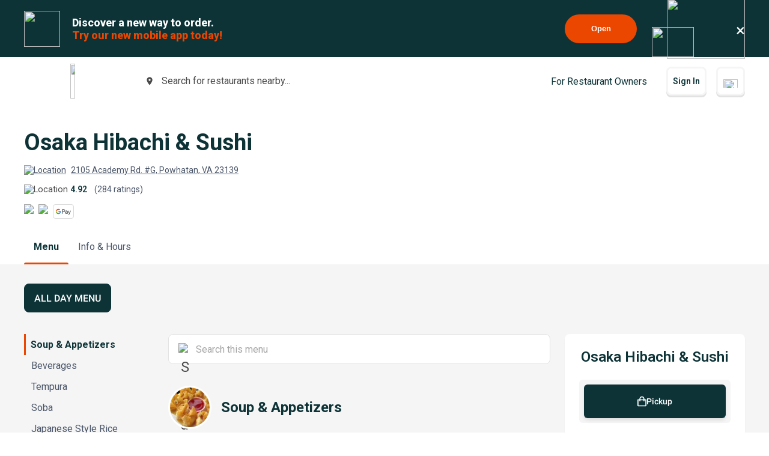

--- FILE ---
content_type: text/html; charset=utf-8
request_url: https://www.google.com/recaptcha/api2/anchor?ar=1&k=6LeZKpIdAAAAAAcH8fVjI5OhwLVuNq5HxPIH81Ok&co=aHR0cHM6Ly93d3cuYmV5b25kbWVudS5jb206NDQz&hl=en&v=N67nZn4AqZkNcbeMu4prBgzg&size=invisible&anchor-ms=20000&execute-ms=30000&cb=21mi6o67ouqu
body_size: 49874
content:
<!DOCTYPE HTML><html dir="ltr" lang="en"><head><meta http-equiv="Content-Type" content="text/html; charset=UTF-8">
<meta http-equiv="X-UA-Compatible" content="IE=edge">
<title>reCAPTCHA</title>
<style type="text/css">
/* cyrillic-ext */
@font-face {
  font-family: 'Roboto';
  font-style: normal;
  font-weight: 400;
  font-stretch: 100%;
  src: url(//fonts.gstatic.com/s/roboto/v48/KFO7CnqEu92Fr1ME7kSn66aGLdTylUAMa3GUBHMdazTgWw.woff2) format('woff2');
  unicode-range: U+0460-052F, U+1C80-1C8A, U+20B4, U+2DE0-2DFF, U+A640-A69F, U+FE2E-FE2F;
}
/* cyrillic */
@font-face {
  font-family: 'Roboto';
  font-style: normal;
  font-weight: 400;
  font-stretch: 100%;
  src: url(//fonts.gstatic.com/s/roboto/v48/KFO7CnqEu92Fr1ME7kSn66aGLdTylUAMa3iUBHMdazTgWw.woff2) format('woff2');
  unicode-range: U+0301, U+0400-045F, U+0490-0491, U+04B0-04B1, U+2116;
}
/* greek-ext */
@font-face {
  font-family: 'Roboto';
  font-style: normal;
  font-weight: 400;
  font-stretch: 100%;
  src: url(//fonts.gstatic.com/s/roboto/v48/KFO7CnqEu92Fr1ME7kSn66aGLdTylUAMa3CUBHMdazTgWw.woff2) format('woff2');
  unicode-range: U+1F00-1FFF;
}
/* greek */
@font-face {
  font-family: 'Roboto';
  font-style: normal;
  font-weight: 400;
  font-stretch: 100%;
  src: url(//fonts.gstatic.com/s/roboto/v48/KFO7CnqEu92Fr1ME7kSn66aGLdTylUAMa3-UBHMdazTgWw.woff2) format('woff2');
  unicode-range: U+0370-0377, U+037A-037F, U+0384-038A, U+038C, U+038E-03A1, U+03A3-03FF;
}
/* math */
@font-face {
  font-family: 'Roboto';
  font-style: normal;
  font-weight: 400;
  font-stretch: 100%;
  src: url(//fonts.gstatic.com/s/roboto/v48/KFO7CnqEu92Fr1ME7kSn66aGLdTylUAMawCUBHMdazTgWw.woff2) format('woff2');
  unicode-range: U+0302-0303, U+0305, U+0307-0308, U+0310, U+0312, U+0315, U+031A, U+0326-0327, U+032C, U+032F-0330, U+0332-0333, U+0338, U+033A, U+0346, U+034D, U+0391-03A1, U+03A3-03A9, U+03B1-03C9, U+03D1, U+03D5-03D6, U+03F0-03F1, U+03F4-03F5, U+2016-2017, U+2034-2038, U+203C, U+2040, U+2043, U+2047, U+2050, U+2057, U+205F, U+2070-2071, U+2074-208E, U+2090-209C, U+20D0-20DC, U+20E1, U+20E5-20EF, U+2100-2112, U+2114-2115, U+2117-2121, U+2123-214F, U+2190, U+2192, U+2194-21AE, U+21B0-21E5, U+21F1-21F2, U+21F4-2211, U+2213-2214, U+2216-22FF, U+2308-230B, U+2310, U+2319, U+231C-2321, U+2336-237A, U+237C, U+2395, U+239B-23B7, U+23D0, U+23DC-23E1, U+2474-2475, U+25AF, U+25B3, U+25B7, U+25BD, U+25C1, U+25CA, U+25CC, U+25FB, U+266D-266F, U+27C0-27FF, U+2900-2AFF, U+2B0E-2B11, U+2B30-2B4C, U+2BFE, U+3030, U+FF5B, U+FF5D, U+1D400-1D7FF, U+1EE00-1EEFF;
}
/* symbols */
@font-face {
  font-family: 'Roboto';
  font-style: normal;
  font-weight: 400;
  font-stretch: 100%;
  src: url(//fonts.gstatic.com/s/roboto/v48/KFO7CnqEu92Fr1ME7kSn66aGLdTylUAMaxKUBHMdazTgWw.woff2) format('woff2');
  unicode-range: U+0001-000C, U+000E-001F, U+007F-009F, U+20DD-20E0, U+20E2-20E4, U+2150-218F, U+2190, U+2192, U+2194-2199, U+21AF, U+21E6-21F0, U+21F3, U+2218-2219, U+2299, U+22C4-22C6, U+2300-243F, U+2440-244A, U+2460-24FF, U+25A0-27BF, U+2800-28FF, U+2921-2922, U+2981, U+29BF, U+29EB, U+2B00-2BFF, U+4DC0-4DFF, U+FFF9-FFFB, U+10140-1018E, U+10190-1019C, U+101A0, U+101D0-101FD, U+102E0-102FB, U+10E60-10E7E, U+1D2C0-1D2D3, U+1D2E0-1D37F, U+1F000-1F0FF, U+1F100-1F1AD, U+1F1E6-1F1FF, U+1F30D-1F30F, U+1F315, U+1F31C, U+1F31E, U+1F320-1F32C, U+1F336, U+1F378, U+1F37D, U+1F382, U+1F393-1F39F, U+1F3A7-1F3A8, U+1F3AC-1F3AF, U+1F3C2, U+1F3C4-1F3C6, U+1F3CA-1F3CE, U+1F3D4-1F3E0, U+1F3ED, U+1F3F1-1F3F3, U+1F3F5-1F3F7, U+1F408, U+1F415, U+1F41F, U+1F426, U+1F43F, U+1F441-1F442, U+1F444, U+1F446-1F449, U+1F44C-1F44E, U+1F453, U+1F46A, U+1F47D, U+1F4A3, U+1F4B0, U+1F4B3, U+1F4B9, U+1F4BB, U+1F4BF, U+1F4C8-1F4CB, U+1F4D6, U+1F4DA, U+1F4DF, U+1F4E3-1F4E6, U+1F4EA-1F4ED, U+1F4F7, U+1F4F9-1F4FB, U+1F4FD-1F4FE, U+1F503, U+1F507-1F50B, U+1F50D, U+1F512-1F513, U+1F53E-1F54A, U+1F54F-1F5FA, U+1F610, U+1F650-1F67F, U+1F687, U+1F68D, U+1F691, U+1F694, U+1F698, U+1F6AD, U+1F6B2, U+1F6B9-1F6BA, U+1F6BC, U+1F6C6-1F6CF, U+1F6D3-1F6D7, U+1F6E0-1F6EA, U+1F6F0-1F6F3, U+1F6F7-1F6FC, U+1F700-1F7FF, U+1F800-1F80B, U+1F810-1F847, U+1F850-1F859, U+1F860-1F887, U+1F890-1F8AD, U+1F8B0-1F8BB, U+1F8C0-1F8C1, U+1F900-1F90B, U+1F93B, U+1F946, U+1F984, U+1F996, U+1F9E9, U+1FA00-1FA6F, U+1FA70-1FA7C, U+1FA80-1FA89, U+1FA8F-1FAC6, U+1FACE-1FADC, U+1FADF-1FAE9, U+1FAF0-1FAF8, U+1FB00-1FBFF;
}
/* vietnamese */
@font-face {
  font-family: 'Roboto';
  font-style: normal;
  font-weight: 400;
  font-stretch: 100%;
  src: url(//fonts.gstatic.com/s/roboto/v48/KFO7CnqEu92Fr1ME7kSn66aGLdTylUAMa3OUBHMdazTgWw.woff2) format('woff2');
  unicode-range: U+0102-0103, U+0110-0111, U+0128-0129, U+0168-0169, U+01A0-01A1, U+01AF-01B0, U+0300-0301, U+0303-0304, U+0308-0309, U+0323, U+0329, U+1EA0-1EF9, U+20AB;
}
/* latin-ext */
@font-face {
  font-family: 'Roboto';
  font-style: normal;
  font-weight: 400;
  font-stretch: 100%;
  src: url(//fonts.gstatic.com/s/roboto/v48/KFO7CnqEu92Fr1ME7kSn66aGLdTylUAMa3KUBHMdazTgWw.woff2) format('woff2');
  unicode-range: U+0100-02BA, U+02BD-02C5, U+02C7-02CC, U+02CE-02D7, U+02DD-02FF, U+0304, U+0308, U+0329, U+1D00-1DBF, U+1E00-1E9F, U+1EF2-1EFF, U+2020, U+20A0-20AB, U+20AD-20C0, U+2113, U+2C60-2C7F, U+A720-A7FF;
}
/* latin */
@font-face {
  font-family: 'Roboto';
  font-style: normal;
  font-weight: 400;
  font-stretch: 100%;
  src: url(//fonts.gstatic.com/s/roboto/v48/KFO7CnqEu92Fr1ME7kSn66aGLdTylUAMa3yUBHMdazQ.woff2) format('woff2');
  unicode-range: U+0000-00FF, U+0131, U+0152-0153, U+02BB-02BC, U+02C6, U+02DA, U+02DC, U+0304, U+0308, U+0329, U+2000-206F, U+20AC, U+2122, U+2191, U+2193, U+2212, U+2215, U+FEFF, U+FFFD;
}
/* cyrillic-ext */
@font-face {
  font-family: 'Roboto';
  font-style: normal;
  font-weight: 500;
  font-stretch: 100%;
  src: url(//fonts.gstatic.com/s/roboto/v48/KFO7CnqEu92Fr1ME7kSn66aGLdTylUAMa3GUBHMdazTgWw.woff2) format('woff2');
  unicode-range: U+0460-052F, U+1C80-1C8A, U+20B4, U+2DE0-2DFF, U+A640-A69F, U+FE2E-FE2F;
}
/* cyrillic */
@font-face {
  font-family: 'Roboto';
  font-style: normal;
  font-weight: 500;
  font-stretch: 100%;
  src: url(//fonts.gstatic.com/s/roboto/v48/KFO7CnqEu92Fr1ME7kSn66aGLdTylUAMa3iUBHMdazTgWw.woff2) format('woff2');
  unicode-range: U+0301, U+0400-045F, U+0490-0491, U+04B0-04B1, U+2116;
}
/* greek-ext */
@font-face {
  font-family: 'Roboto';
  font-style: normal;
  font-weight: 500;
  font-stretch: 100%;
  src: url(//fonts.gstatic.com/s/roboto/v48/KFO7CnqEu92Fr1ME7kSn66aGLdTylUAMa3CUBHMdazTgWw.woff2) format('woff2');
  unicode-range: U+1F00-1FFF;
}
/* greek */
@font-face {
  font-family: 'Roboto';
  font-style: normal;
  font-weight: 500;
  font-stretch: 100%;
  src: url(//fonts.gstatic.com/s/roboto/v48/KFO7CnqEu92Fr1ME7kSn66aGLdTylUAMa3-UBHMdazTgWw.woff2) format('woff2');
  unicode-range: U+0370-0377, U+037A-037F, U+0384-038A, U+038C, U+038E-03A1, U+03A3-03FF;
}
/* math */
@font-face {
  font-family: 'Roboto';
  font-style: normal;
  font-weight: 500;
  font-stretch: 100%;
  src: url(//fonts.gstatic.com/s/roboto/v48/KFO7CnqEu92Fr1ME7kSn66aGLdTylUAMawCUBHMdazTgWw.woff2) format('woff2');
  unicode-range: U+0302-0303, U+0305, U+0307-0308, U+0310, U+0312, U+0315, U+031A, U+0326-0327, U+032C, U+032F-0330, U+0332-0333, U+0338, U+033A, U+0346, U+034D, U+0391-03A1, U+03A3-03A9, U+03B1-03C9, U+03D1, U+03D5-03D6, U+03F0-03F1, U+03F4-03F5, U+2016-2017, U+2034-2038, U+203C, U+2040, U+2043, U+2047, U+2050, U+2057, U+205F, U+2070-2071, U+2074-208E, U+2090-209C, U+20D0-20DC, U+20E1, U+20E5-20EF, U+2100-2112, U+2114-2115, U+2117-2121, U+2123-214F, U+2190, U+2192, U+2194-21AE, U+21B0-21E5, U+21F1-21F2, U+21F4-2211, U+2213-2214, U+2216-22FF, U+2308-230B, U+2310, U+2319, U+231C-2321, U+2336-237A, U+237C, U+2395, U+239B-23B7, U+23D0, U+23DC-23E1, U+2474-2475, U+25AF, U+25B3, U+25B7, U+25BD, U+25C1, U+25CA, U+25CC, U+25FB, U+266D-266F, U+27C0-27FF, U+2900-2AFF, U+2B0E-2B11, U+2B30-2B4C, U+2BFE, U+3030, U+FF5B, U+FF5D, U+1D400-1D7FF, U+1EE00-1EEFF;
}
/* symbols */
@font-face {
  font-family: 'Roboto';
  font-style: normal;
  font-weight: 500;
  font-stretch: 100%;
  src: url(//fonts.gstatic.com/s/roboto/v48/KFO7CnqEu92Fr1ME7kSn66aGLdTylUAMaxKUBHMdazTgWw.woff2) format('woff2');
  unicode-range: U+0001-000C, U+000E-001F, U+007F-009F, U+20DD-20E0, U+20E2-20E4, U+2150-218F, U+2190, U+2192, U+2194-2199, U+21AF, U+21E6-21F0, U+21F3, U+2218-2219, U+2299, U+22C4-22C6, U+2300-243F, U+2440-244A, U+2460-24FF, U+25A0-27BF, U+2800-28FF, U+2921-2922, U+2981, U+29BF, U+29EB, U+2B00-2BFF, U+4DC0-4DFF, U+FFF9-FFFB, U+10140-1018E, U+10190-1019C, U+101A0, U+101D0-101FD, U+102E0-102FB, U+10E60-10E7E, U+1D2C0-1D2D3, U+1D2E0-1D37F, U+1F000-1F0FF, U+1F100-1F1AD, U+1F1E6-1F1FF, U+1F30D-1F30F, U+1F315, U+1F31C, U+1F31E, U+1F320-1F32C, U+1F336, U+1F378, U+1F37D, U+1F382, U+1F393-1F39F, U+1F3A7-1F3A8, U+1F3AC-1F3AF, U+1F3C2, U+1F3C4-1F3C6, U+1F3CA-1F3CE, U+1F3D4-1F3E0, U+1F3ED, U+1F3F1-1F3F3, U+1F3F5-1F3F7, U+1F408, U+1F415, U+1F41F, U+1F426, U+1F43F, U+1F441-1F442, U+1F444, U+1F446-1F449, U+1F44C-1F44E, U+1F453, U+1F46A, U+1F47D, U+1F4A3, U+1F4B0, U+1F4B3, U+1F4B9, U+1F4BB, U+1F4BF, U+1F4C8-1F4CB, U+1F4D6, U+1F4DA, U+1F4DF, U+1F4E3-1F4E6, U+1F4EA-1F4ED, U+1F4F7, U+1F4F9-1F4FB, U+1F4FD-1F4FE, U+1F503, U+1F507-1F50B, U+1F50D, U+1F512-1F513, U+1F53E-1F54A, U+1F54F-1F5FA, U+1F610, U+1F650-1F67F, U+1F687, U+1F68D, U+1F691, U+1F694, U+1F698, U+1F6AD, U+1F6B2, U+1F6B9-1F6BA, U+1F6BC, U+1F6C6-1F6CF, U+1F6D3-1F6D7, U+1F6E0-1F6EA, U+1F6F0-1F6F3, U+1F6F7-1F6FC, U+1F700-1F7FF, U+1F800-1F80B, U+1F810-1F847, U+1F850-1F859, U+1F860-1F887, U+1F890-1F8AD, U+1F8B0-1F8BB, U+1F8C0-1F8C1, U+1F900-1F90B, U+1F93B, U+1F946, U+1F984, U+1F996, U+1F9E9, U+1FA00-1FA6F, U+1FA70-1FA7C, U+1FA80-1FA89, U+1FA8F-1FAC6, U+1FACE-1FADC, U+1FADF-1FAE9, U+1FAF0-1FAF8, U+1FB00-1FBFF;
}
/* vietnamese */
@font-face {
  font-family: 'Roboto';
  font-style: normal;
  font-weight: 500;
  font-stretch: 100%;
  src: url(//fonts.gstatic.com/s/roboto/v48/KFO7CnqEu92Fr1ME7kSn66aGLdTylUAMa3OUBHMdazTgWw.woff2) format('woff2');
  unicode-range: U+0102-0103, U+0110-0111, U+0128-0129, U+0168-0169, U+01A0-01A1, U+01AF-01B0, U+0300-0301, U+0303-0304, U+0308-0309, U+0323, U+0329, U+1EA0-1EF9, U+20AB;
}
/* latin-ext */
@font-face {
  font-family: 'Roboto';
  font-style: normal;
  font-weight: 500;
  font-stretch: 100%;
  src: url(//fonts.gstatic.com/s/roboto/v48/KFO7CnqEu92Fr1ME7kSn66aGLdTylUAMa3KUBHMdazTgWw.woff2) format('woff2');
  unicode-range: U+0100-02BA, U+02BD-02C5, U+02C7-02CC, U+02CE-02D7, U+02DD-02FF, U+0304, U+0308, U+0329, U+1D00-1DBF, U+1E00-1E9F, U+1EF2-1EFF, U+2020, U+20A0-20AB, U+20AD-20C0, U+2113, U+2C60-2C7F, U+A720-A7FF;
}
/* latin */
@font-face {
  font-family: 'Roboto';
  font-style: normal;
  font-weight: 500;
  font-stretch: 100%;
  src: url(//fonts.gstatic.com/s/roboto/v48/KFO7CnqEu92Fr1ME7kSn66aGLdTylUAMa3yUBHMdazQ.woff2) format('woff2');
  unicode-range: U+0000-00FF, U+0131, U+0152-0153, U+02BB-02BC, U+02C6, U+02DA, U+02DC, U+0304, U+0308, U+0329, U+2000-206F, U+20AC, U+2122, U+2191, U+2193, U+2212, U+2215, U+FEFF, U+FFFD;
}
/* cyrillic-ext */
@font-face {
  font-family: 'Roboto';
  font-style: normal;
  font-weight: 900;
  font-stretch: 100%;
  src: url(//fonts.gstatic.com/s/roboto/v48/KFO7CnqEu92Fr1ME7kSn66aGLdTylUAMa3GUBHMdazTgWw.woff2) format('woff2');
  unicode-range: U+0460-052F, U+1C80-1C8A, U+20B4, U+2DE0-2DFF, U+A640-A69F, U+FE2E-FE2F;
}
/* cyrillic */
@font-face {
  font-family: 'Roboto';
  font-style: normal;
  font-weight: 900;
  font-stretch: 100%;
  src: url(//fonts.gstatic.com/s/roboto/v48/KFO7CnqEu92Fr1ME7kSn66aGLdTylUAMa3iUBHMdazTgWw.woff2) format('woff2');
  unicode-range: U+0301, U+0400-045F, U+0490-0491, U+04B0-04B1, U+2116;
}
/* greek-ext */
@font-face {
  font-family: 'Roboto';
  font-style: normal;
  font-weight: 900;
  font-stretch: 100%;
  src: url(//fonts.gstatic.com/s/roboto/v48/KFO7CnqEu92Fr1ME7kSn66aGLdTylUAMa3CUBHMdazTgWw.woff2) format('woff2');
  unicode-range: U+1F00-1FFF;
}
/* greek */
@font-face {
  font-family: 'Roboto';
  font-style: normal;
  font-weight: 900;
  font-stretch: 100%;
  src: url(//fonts.gstatic.com/s/roboto/v48/KFO7CnqEu92Fr1ME7kSn66aGLdTylUAMa3-UBHMdazTgWw.woff2) format('woff2');
  unicode-range: U+0370-0377, U+037A-037F, U+0384-038A, U+038C, U+038E-03A1, U+03A3-03FF;
}
/* math */
@font-face {
  font-family: 'Roboto';
  font-style: normal;
  font-weight: 900;
  font-stretch: 100%;
  src: url(//fonts.gstatic.com/s/roboto/v48/KFO7CnqEu92Fr1ME7kSn66aGLdTylUAMawCUBHMdazTgWw.woff2) format('woff2');
  unicode-range: U+0302-0303, U+0305, U+0307-0308, U+0310, U+0312, U+0315, U+031A, U+0326-0327, U+032C, U+032F-0330, U+0332-0333, U+0338, U+033A, U+0346, U+034D, U+0391-03A1, U+03A3-03A9, U+03B1-03C9, U+03D1, U+03D5-03D6, U+03F0-03F1, U+03F4-03F5, U+2016-2017, U+2034-2038, U+203C, U+2040, U+2043, U+2047, U+2050, U+2057, U+205F, U+2070-2071, U+2074-208E, U+2090-209C, U+20D0-20DC, U+20E1, U+20E5-20EF, U+2100-2112, U+2114-2115, U+2117-2121, U+2123-214F, U+2190, U+2192, U+2194-21AE, U+21B0-21E5, U+21F1-21F2, U+21F4-2211, U+2213-2214, U+2216-22FF, U+2308-230B, U+2310, U+2319, U+231C-2321, U+2336-237A, U+237C, U+2395, U+239B-23B7, U+23D0, U+23DC-23E1, U+2474-2475, U+25AF, U+25B3, U+25B7, U+25BD, U+25C1, U+25CA, U+25CC, U+25FB, U+266D-266F, U+27C0-27FF, U+2900-2AFF, U+2B0E-2B11, U+2B30-2B4C, U+2BFE, U+3030, U+FF5B, U+FF5D, U+1D400-1D7FF, U+1EE00-1EEFF;
}
/* symbols */
@font-face {
  font-family: 'Roboto';
  font-style: normal;
  font-weight: 900;
  font-stretch: 100%;
  src: url(//fonts.gstatic.com/s/roboto/v48/KFO7CnqEu92Fr1ME7kSn66aGLdTylUAMaxKUBHMdazTgWw.woff2) format('woff2');
  unicode-range: U+0001-000C, U+000E-001F, U+007F-009F, U+20DD-20E0, U+20E2-20E4, U+2150-218F, U+2190, U+2192, U+2194-2199, U+21AF, U+21E6-21F0, U+21F3, U+2218-2219, U+2299, U+22C4-22C6, U+2300-243F, U+2440-244A, U+2460-24FF, U+25A0-27BF, U+2800-28FF, U+2921-2922, U+2981, U+29BF, U+29EB, U+2B00-2BFF, U+4DC0-4DFF, U+FFF9-FFFB, U+10140-1018E, U+10190-1019C, U+101A0, U+101D0-101FD, U+102E0-102FB, U+10E60-10E7E, U+1D2C0-1D2D3, U+1D2E0-1D37F, U+1F000-1F0FF, U+1F100-1F1AD, U+1F1E6-1F1FF, U+1F30D-1F30F, U+1F315, U+1F31C, U+1F31E, U+1F320-1F32C, U+1F336, U+1F378, U+1F37D, U+1F382, U+1F393-1F39F, U+1F3A7-1F3A8, U+1F3AC-1F3AF, U+1F3C2, U+1F3C4-1F3C6, U+1F3CA-1F3CE, U+1F3D4-1F3E0, U+1F3ED, U+1F3F1-1F3F3, U+1F3F5-1F3F7, U+1F408, U+1F415, U+1F41F, U+1F426, U+1F43F, U+1F441-1F442, U+1F444, U+1F446-1F449, U+1F44C-1F44E, U+1F453, U+1F46A, U+1F47D, U+1F4A3, U+1F4B0, U+1F4B3, U+1F4B9, U+1F4BB, U+1F4BF, U+1F4C8-1F4CB, U+1F4D6, U+1F4DA, U+1F4DF, U+1F4E3-1F4E6, U+1F4EA-1F4ED, U+1F4F7, U+1F4F9-1F4FB, U+1F4FD-1F4FE, U+1F503, U+1F507-1F50B, U+1F50D, U+1F512-1F513, U+1F53E-1F54A, U+1F54F-1F5FA, U+1F610, U+1F650-1F67F, U+1F687, U+1F68D, U+1F691, U+1F694, U+1F698, U+1F6AD, U+1F6B2, U+1F6B9-1F6BA, U+1F6BC, U+1F6C6-1F6CF, U+1F6D3-1F6D7, U+1F6E0-1F6EA, U+1F6F0-1F6F3, U+1F6F7-1F6FC, U+1F700-1F7FF, U+1F800-1F80B, U+1F810-1F847, U+1F850-1F859, U+1F860-1F887, U+1F890-1F8AD, U+1F8B0-1F8BB, U+1F8C0-1F8C1, U+1F900-1F90B, U+1F93B, U+1F946, U+1F984, U+1F996, U+1F9E9, U+1FA00-1FA6F, U+1FA70-1FA7C, U+1FA80-1FA89, U+1FA8F-1FAC6, U+1FACE-1FADC, U+1FADF-1FAE9, U+1FAF0-1FAF8, U+1FB00-1FBFF;
}
/* vietnamese */
@font-face {
  font-family: 'Roboto';
  font-style: normal;
  font-weight: 900;
  font-stretch: 100%;
  src: url(//fonts.gstatic.com/s/roboto/v48/KFO7CnqEu92Fr1ME7kSn66aGLdTylUAMa3OUBHMdazTgWw.woff2) format('woff2');
  unicode-range: U+0102-0103, U+0110-0111, U+0128-0129, U+0168-0169, U+01A0-01A1, U+01AF-01B0, U+0300-0301, U+0303-0304, U+0308-0309, U+0323, U+0329, U+1EA0-1EF9, U+20AB;
}
/* latin-ext */
@font-face {
  font-family: 'Roboto';
  font-style: normal;
  font-weight: 900;
  font-stretch: 100%;
  src: url(//fonts.gstatic.com/s/roboto/v48/KFO7CnqEu92Fr1ME7kSn66aGLdTylUAMa3KUBHMdazTgWw.woff2) format('woff2');
  unicode-range: U+0100-02BA, U+02BD-02C5, U+02C7-02CC, U+02CE-02D7, U+02DD-02FF, U+0304, U+0308, U+0329, U+1D00-1DBF, U+1E00-1E9F, U+1EF2-1EFF, U+2020, U+20A0-20AB, U+20AD-20C0, U+2113, U+2C60-2C7F, U+A720-A7FF;
}
/* latin */
@font-face {
  font-family: 'Roboto';
  font-style: normal;
  font-weight: 900;
  font-stretch: 100%;
  src: url(//fonts.gstatic.com/s/roboto/v48/KFO7CnqEu92Fr1ME7kSn66aGLdTylUAMa3yUBHMdazQ.woff2) format('woff2');
  unicode-range: U+0000-00FF, U+0131, U+0152-0153, U+02BB-02BC, U+02C6, U+02DA, U+02DC, U+0304, U+0308, U+0329, U+2000-206F, U+20AC, U+2122, U+2191, U+2193, U+2212, U+2215, U+FEFF, U+FFFD;
}

</style>
<link rel="stylesheet" type="text/css" href="https://www.gstatic.com/recaptcha/releases/N67nZn4AqZkNcbeMu4prBgzg/styles__ltr.css">
<script nonce="JtyIHZoAj099Cj7B6quw0g" type="text/javascript">window['__recaptcha_api'] = 'https://www.google.com/recaptcha/api2/';</script>
<script type="text/javascript" src="https://www.gstatic.com/recaptcha/releases/N67nZn4AqZkNcbeMu4prBgzg/recaptcha__en.js" nonce="JtyIHZoAj099Cj7B6quw0g">
      
    </script></head>
<body><div id="rc-anchor-alert" class="rc-anchor-alert"></div>
<input type="hidden" id="recaptcha-token" value="[base64]">
<script type="text/javascript" nonce="JtyIHZoAj099Cj7B6quw0g">
      recaptcha.anchor.Main.init("[\x22ainput\x22,[\x22bgdata\x22,\x22\x22,\[base64]/[base64]/[base64]/[base64]/[base64]/UltsKytdPUU6KEU8MjA0OD9SW2wrK109RT4+NnwxOTI6KChFJjY0NTEyKT09NTUyOTYmJk0rMTxjLmxlbmd0aCYmKGMuY2hhckNvZGVBdChNKzEpJjY0NTEyKT09NTYzMjA/[base64]/[base64]/[base64]/[base64]/[base64]/[base64]/[base64]\x22,\[base64]\x22,\x22wq8iWcKIP3oJw4nCiF/DsMO7wo52KsOcwpPCgmkCw71CTsOxLAzCgFXDpF8VZTrCnsOAw7PDmBQca1kQIcKHwoArwqtMw43DuHU7BzvCkhHDi8KQWyLDkMOHwqYkw501wpY+wqFoQMKVU3xDfMOYwrrCrWQ7w5vDsMOmwrJubcKZHMOzw5oBwp/[base64]/Dvh/Dk2PCm1QLc8Ouw4MTwrlHwrJPSkfCusOeRmchN8K1TG4NwqATGk7Cn8Kywr8gQ8OTwpAKwq/DmcK4w6Anw6PCpw/[base64]/[base64]/ChQkBPcODwo7CosK7VUzChMOYLsOaDMKbDAkoZH3CssK4c8K4wppTw4HClB0Awoczw43Ck8KlcX1GTRsawrPDli/Cp23CgVXDnMOUIsKrw7LDoBXDusKASCHDhwR+w6s5WcKswovDpcOZA8OXwpvCuMK3C2vCnmnCnAPCpHvDoj0ww5AkfcOgSMKDw7A+ccKGwpnCucKuw70VEVzDn8OJBkJ/[base64]/[base64]/GcK3THgGHkRRIsOlLsKSbsKJAmTCnSfDkMOUw5VYawzDocO+w7/[base64]/CtS9oKx/CtMK8FxF8wozCsXLDvsOcO8K6T0wxWMKcYMK6wo7DoyzCtcKWS8O6w5fCoMOSw7FseQXCpcKpw4MMwpvDl8OgTMKDKMK3w47DjsK2wrhrRsOmRcOGccOuwodBw4dsfRt9SwfDlMKlUlLCvcOqw6hEw77DocOTeXvDunVuwr/DrCItKlIvAMKjXMK1bGxOw4HDknkcw4rCrD0FfMKScBDCkMOkwpN5woxVwpItw4jCmcKfwqvDtk7CkBBow7J1f8KbQ3PDtsOoG8OsES7DoAYQw5XCnGLCmcORw4/CjHtpMibCscKOw4BFT8KlwqJpwrzDmD3DtAULw6k7w7UOwr/DihBQw5AIDcK2dSlUdA7DvsOdSCjCiMOdwpJPwqV9w5fCq8OWw4UZWMO9w5ooeh/DnsK0w4UTwo0PYMOmwqlzFcKwwrfCjGvDpHzCi8OqwqlmVVwGw4REc8KUZ1sDwrctPMKGwqDCmU9hGMKrQ8KZWMKrOMOlGBbDvGLDqcKWfMKOLE9Ew49VGA/[base64]/[base64]/CicOhCMO0cEk+DVFEFsOKw61AwpFiXcK6w7DDr2guWmYyw4LDiBUpZmzCjgggw7TCizsIUMOkS8Otw4LDtxdkw5gBw4/CssO3wpvCvwRKwplrw7FJwqDDlSJww4UdCwAXwqUzF8KXw5vDq0Ebwrs8IcKDw5XCh8Ouwq7ClmZkRXMuFxvCr8KNfh/Dmht5O8OSKMOFwoYIw6DDvMOPKH1nb8KOdcOmf8OPw7BLw63DnMOrY8KVdMOtwopfXjg3w5M2woU3cx9RNmnChMKYbGbDisKwwrXCiTbCosO4wqnDmgkHZSUow5HDqMK1EmYAw6RFMDoHBxzDlikswpHCtcO7EFpnaGwVwr/[base64]/CgcO3w6HDrmfDjFHDqzPCj1kpCGJCXsOKwp7Diw9BfcOJw4tawqTDucO8w7ZcwqdRGsOcGcKFJSvCnMK1w5lrCsKvw55kwoXCrAPDhsOPCxrCnX8xQirCosOVYcKww48nw6jDlMKZw6XCnsKuAcOlwrhYw5bClDPCtsKOwq/DqMKfwrBDwp9FI10XwrYnDsOSDMOjwo9pw5TCmcOyw4khDRvDkcOaw5fCiDzDv8K7P8O/w6nDl8Osw5vCh8Kaw4rCnGkQKVxhJMOxVHXDl3HCiAYCcm1iDsO2w6jCjcKJQ8O0w6c3MMKbGMK6wqAGwqA0SMKAw6wlwobDsnovQH0Ywp/CinLDucKINHjCv8K2wok2wpbCmSzDjQE3w5MKHcK2wocgwpVncG/Cl8Kfw5IowqDDkB7ChW5CG1HDtcOtJgcvw5sFwq9sXyHDgxXDhsK6w5wnw6vDo0cnw40Kw5tAJVPDmsOZwoY8wpdPwqpHw5pMw6pMwp42TiEXwq/[base64]/Dk8OsVGdWw63DscO0w4YAwpbDmVjCpEHCp0XDnnIfIxDCucKxw7JWMcKAFhxmw5IVw7IVwrXDtAkpHsOow6PDucKawrjDi8KQPsKJFcOJN8O6bMK5B8KEw53DlsK1ZMKcQXJowozCi8KCGcKvGMODbRfDlT/CpMONwr/DlsOpGChqw63DssKAwrhXw5bCi8OKw5DDk8K/AHHDjFHCpk7CpEXCrcKpbnfDml9Ye8KFwp9KFsOLXsKgw5MYw6bClm7DqjMqw4/CsMO/[base64]/CrQ51WcK/wqTCoW0GRG1qwrHDjMKDIMK0w5rDpDp/[base64]/CmWMLHcKdwrN0w751HMKrwoDCmMKLOQHCmMOVYRrCgMKtID7CrsKWwpDCh1XDlBvCksOJwqMAw4fCucO6DkXDr2nCk2DDvsKqwpPDsT3CsWYUw65nOsOiT8Khw77Duz/CuxjDmR7CiRcqGQZQwqcZw5jCglgbHcOLFcKBw6N1UQ02wrEdS1jDhA7DuMORwrrDucKQwrMRwrl6w4hIVcOHwrMwwo/DgcKGw5Ajw4rCo8KXdMOSXcOHWcOOGjk/wrIzw7dbB8OHwqMCbwPDjsKVDsKMaSTCrsOOwr7ClSjCn8KMw5gqw4kJwoA3woXCjiM7fcKCaXYhBsO6w60pF0cJwrXCvT3CsShBw4TDkhXDrX7CuBFzw507wqXDu2xbMELDtWzCncKUw5Bhw7xgBsK0w4rChH7DvsOPwod4w5bDg8K7w5fCnj/[base64]/[base64]/CpwnDilbDrDsKwrXCssO9FsKXw5EVwrFIwqDCjMKPFXt0awt0woHDrMKiw7cGwpTCl1LChzkFPUPCmMK3GgPDpMKPJh/[base64]/DgsK1wpdlf8K3WcKjw5PDr8Kmw749woHDhDHDtsKRw6UTES4WOU0swoXCjcOaScOuZsOyGRDCiH/[base64]/Cv8Kuw5Y/I8OOwr3DhW/[base64]/w6EcYXQEw5PCj8OvW8OVAsK2f8KFKWU2woAlw5jDsGbDux/[base64]/DkSQociUBLl7DkTp2CcONeCjDmMOiwpFFbDJkw60Ewq4fOH7CgsKcf2BgPGk4wqvCucOtEC7Ds3rDlHg8bMOFVsO3wrMxwr/ClMOxw7LCtcO6w60+PsKewpdFacKLw4nCuR/Ck8OIwoHDgU1qw5vDnhLCrxfDnsOZYzvCtDcaw6/[base64]/[base64]/Dh8KFwpTCgn3DljjCqUXCnMOJUsKQaMKyVMO1w4fDs8KUc1nCoGc0wqZ7wpYzw4zCscKhwqt2wrjCpFU0d3Q9wrYQw43DribCt09kw6bCoQV0dlvDk3cFwpPCuzPDl8OJfG9+O8O6w7bCtcK9w7QtCMKow5DCoyvChy3DlXQaw7AwS0Qnwp1JwoA/[base64]/Q2bDs8O1wqXCiMOrwqPCu8KhA8OiEHXDqcKdAcKRwoYafD/DkMKzwqYsWcOqwo/[base64]/TVnDk2fCuQ/ClMOaw4vCqcKUwpPDqSNowrXDlMKcCMOow6R7fsKDXcKbw6InAMK/wrtCWsKAw6/[base64]/DpwYFE8KjNTjCimTClWfDicO8LsO9XxvDkcOCNHkOeMKBKFbClMKNFcO/[base64]/Ci8Khw5jDncKFwp8Iw7/[base64]/DlsKsw7VcbCLDt8O3w5jDgsOmwoBwDVPDlSvCocKlGhEeE8O7M8Klw5XDrMKYG1M/wqEdw4LCisOrRsK0QMKJwq0lWifCqXoZQ8O1w5dyw4HDu8OyQMKWwojDqi5jAGPChsKhwqLCrSHDtcO9f8OKB8OfRXPDhsONwpzDjcOkwoHDtMKBDFLDsC1Mw4IocMKjKcK5UR3CoHcDWQ0bwoHCtkoFZS9gesK3GMKBwqYhwrFse8KkBzPDi1/[base64]/DlWdFDcOjw6/[base64]/[base64]/Ckz7CrcOGw6TCoB4cJMOSw4/Dkw3DtXnCisKwFn/DphnCs8O6QXXCq3Ibd8KjwqDDlSEKdDXCjcKEwqQ7TRMYwofDjV3DrllxKnVUw4rDrSEbWX5vGibCmGJ2w6zDrA/Cnx/Du8KUwrDDn3kewoNRSsObw4vDvsKQwqPDm14zw5t1w73DocKWOEAEwrrDsMObwqXCuyzCkcOHCxR6w6VfcAsJw6nCnQk6w45Qw5AJBcKcLlJmwrp8E8O2w4wVBMKWwpbDm8OawqoawoPDk8OBT8OHw5/[base64]/w47CmcKdwqHDqyEiw7/Ci8O5w4clVsOkwowiwozDqD/DhMKnw5fCpyRsw5N8w7rDoCTCjsO/wpZCUMKhwqXDgsOzXTnCpSdfwqrClmdyX8Ogwq5FXlvDpsOCU1rCusKlc8OIOcKVFMKwJCnCksK6wobDjMOrw7rCgQZ7w4Jew4N3wrMdYsKuwpkNeX/[base64]/DosOGZ8Oqw6rDqcOww7fDn8KhwqcLwr13KEVbEMOpw6HDnVIww53DhMOTYsKVw6rDlMKMwoDDgsOWwrjCrcKNwo7CkFLDsGPCscKqwq1SVsOXwqgAHnnDqwgvJDnDpsOZTsK2FcOOw5rDozJbZMKfLm3Dm8KcGMO5wqNLwrljwrVVFcKrwqFbXMOpUB1JwpJPw5nDvT/CgWcTMGPCr2bCrDhVw4NMwoXCo1JNw6rDlsKfwrovIwHDpS/Dh8KxMHXDusKswq9XG8KEwpnDjhIWw581wr/CpsOlw55Zw4hhZnHCpzE8w6d7wrPDiMO1GWXCm0cbEH/CicOVw4MUw4XClCPDsMOJw6vDnMKcCV5swqhCw7h9LMK/[base64]/[base64]/DmsKZw7V2w5vCmsOQwpHDsMOdVW3DvRjDsDU9aDBvBUfCoMOQfcKYXsKpDcOlAcOCZsOzG8Kuw7vDtDoCV8K3V2U+w5jCl0fCjMOuwpHCvz/DuEsaw4MiwqnCtXQHw5rCkMOgwqjDhU3DtFjDjhTCs2Ebw7PCnGVAKcKUBDvDsMOVX8Kdw7XCmGkPH8OyZR/CqWvDoBoow6szw7vCsyPChVbDi3LCqHRTdMK6JsKpKcOBW1zDjcKqwq59w5DCjsOEwr/ChMKrwo7CmcOlwqzDnMOQw4YUMGlPT1XChsKSFGlYwpA7w4YGwprCnzfCiMOlJTnCiSnCmxfCsk5+OBXDuyRpWglKwoUJw7ITaw3DncK3w6/DuMO0TRotw5dNMsKXw5sMw4QAUsKnw5PCqRE5w4towq/DuA1zw7tZwojDgm7DvH7CtsOow4bCkMKjNMO5wozDvnIhwpUbwoB+wrBoZMOdwoddC01BAyzDp1zCmsKKw5HCvxrDpsKxFjnDt8K6woHDksOJw4DCp8KKwq48wrI5wrVNUTh5w7cOwrdewo/DgDbCj11OECV3wrjDuzBqw4jDp8O/w4vDoxAyKcK/w7INw6zCksOzZ8OCPwPCkjnCn1/CuiYMw61CwqPCqQNleMOPWcK+d8Ofw4ZMJiRnAQTDk8OFTWEzwq3CrVTCpDvCsMOUXcOPw40pwphlwpYmw5TCiyvClSJzZBoSS3rCmSXDjx7DpCJlEcOJwrF/[base64]/ClMKeQEvCsTAsaGDDlMOXwr/CvcKxWcOTKUFTwpN7w6fCksOSwrDDjANDJiJGN0lAw6ZIwoxuwowKWsKow5Jpwr4gwqjCmMObPMKuAClqdTDDjcKvw4oUAMKUwpQuRsKtwq5NHMOCKcOecsO/B8K/wqTCniPDqsKJeEZwesKSw6N9wqXClFV1W8K4wqkVIz/[base64]/woAefnHDlXzDknocw5vCp8OxwrjCtCBRwqx7KFjClgnDpcOXZMO6wpDCgSvCn8Osw440wrQRwoV0N3vCiG4HC8O9wpoEe2/DucK3woh+w7sPEcKobMK4Bg9pwoZ/w6dpw4Y6w5VAw6UhwqvDvMKqNsOoQsO6w5xtWsKPcsKXwpR9wovCs8OQw6DDr0DDqMO8R1UHVsOsw4zDg8O1CcKPwqvCiS93w4Uww40Vw5rDo1TCnsO4Y8KqB8K1LMOaWMKYP8OzwqLCtHDDusKPwp/Ci0nCrxfCmRrCsDDDk8OqwqFzEsOuEMKcfsKAw5dfw5hDwp1Xw4Fpw4Ebwqk0AnZ7D8KZwoMew57CqVI7HywYw7DCp0V/w5I4w50wwqDClMOVw7/CnwVNw7E7HcKFPcO+c8KMYcKHR1/Chy17cxpWwr7Ct8OJfsOWNQ/DmsKkWsOIw690wp3Cj0/CqsOPwqTCniLCicKVwqTDl3bDhkrCiMO+wprDr8KXPMO+S8KiwqUvFMK1w55Vw6LDscOhTcOxwoDCkUtpwr/Csh8rw5cowr3CoiVww5PDk8OQw6BqNcK2cMKgaRHCrQJ3W2MNPMObZ8Kxw5A6L2jCiyPDjnPDj8Khw6fCiwAkw5vDhCjDpzXCq8KdTsO/b8KQw6/DuMOtd8Kqw4DCnMKHE8KZwqlvwpQ0DMKxMsKWf8OEw48kRmvCqcOow6jDjklLSWLDncO7PcOww5hjHMKcw6vDoMK0wrDCqcKbw6HCkxnCoMOyVcKlfsKoeMO3w70wDMO3w74hw7ATwqNJDEvDgsKIUMOfDC3Ds8KMw7/[base64]/Ci1JpU8KxbcKZUnYRwqQzw7PDmMOuPcK1w5AQw4RZcsK8w4AnGRdoJ8K9IcKOw53DmsOnLsKGf2DDjSp4GDwKc2tywpbCmcOBFsKqFcOEw5rCrRDCh23DlCJ/wrorw4bDoGQfETJ7FMOYeBh8w77CnVjCvcKDw6BQw5fCr8KBw4jDnMKWwrF9wpzCiFQPw5/Ci8K+w77CncOvw6bDuyESwo5rw6/[base64]/CnF0+wo/CrhU4wpNGCV7DhcKUw6PCl8O2BThOXXFNwq/CicOHNkTDpSh8w7TDtGpDw7LDrsORWxXCnDPDtCDChjDCtMO3WsKGwrxdIMKfWsKowoMaRMO/woNkH8O5wrBbHlXDmcKmYsKiw7JewrhfT8KlworDpMOowr/CqcOSYTFAU11Fwp02VmbCun4iw7DCnGQhLGTDnsK+QQwjDUbDs8Ocw4Ihw7zDtGvDq3bDg2PCnMO3WFwNPn8lM1MgZ8K4w61dNVYDVsO+TMOdHMOcw7s/R3YWZQVGwofCq8OsWVk4MT7DosKTw7kgw5XDiBNKw4cXRw8bWcKmwoYsHMKQNUFzwqPDpcK3wrYPwrgrw6YDIMK1w7LCt8OYJcOwXm5Ww7PDuMKsw5nDiBrDpAjDsMOdE8KSai40w4jDlsOOwrsmJyIrwqDDhQ7CmcKlTcO8wpcVSE/[base64]/DnETCtcOCTcO9SlRFwpLDsGc/aScQwqhdw5HCksOSwozDosOiw63Di2rChMKIw6Mbw5otw4JtAMKyw6DColvCowjCkxtbGMKzK8KyN3Y5w7Ecd8OZwpIrwrJoTcKyw4U0w6ZeVsOAw6NoDsOuCMO/w54Vwq4YAsOBwr5KShZWWX1Dw5QROAnDuHxAwqTCpG/CicKdWD3CsMKEwpPDhsK1wrItwqxOPDIcHAdnAcOdwrw9AQ1RwrBcWsOzw47DoMOrNwjDvcOTw6R2FgHCqRgDwrlTwqBqKcKzwpvCpjY0R8O+w4kswrbDsjzCksO/BMK7H8KLJlDDvAbCrcOVw7TCoSUtd8KJw4HCicO/MG7DpMOhwogAwobDh8OGK8O/w7zCnMKDwovCu8Orw7zDscOHf8O+w5rDjUtOHmHCucKVw4rDgcKTLRs/FcKHKV9lwpEPw73CksO8wrfCqhHCh3YNw5RZBsK4AMOKdMKrwoMkw6jDlX0ew6BBw7zClMOgw6o/w65VwrnDhsKrbx41wp5+GsK3QsOAWsOacynDnSwcWsOmwqfDkMOiwrcAwrEHwqZ/wpBuwqZGWlrDj19aTTzCmsKYw6QFAMOHw70iw6rCj3nCmyxAw5fCtcOqwo8mw447fsOcwooIFE5LbsKMVRDDkB/CusOvw4BZwoJqwq7CiF3CpRkibkwALsOCw7zCh8OOwqVDTGtVw48SGC3CmkQPJCJEw4FIwpR8KsKpY8OVI3/DrsOnZ8OOX8K1WkfCmkpBKDA3wpNqwrErNVENOX04wrjCh8OXN8KTw4/[base64]/OcOow7jDmkDDpcKJfWEtw6RtGMOuS3AEJMKxBsOTw5HDjcOow6fCn8OkGMK+XSR/w77CgMKrw5t4wpbDn2/[base64]/[base64]/OEfCgBMFRsOxRXfCs34tw6nDlMKrwrkcb3rCrF4QNsKnFcOswpLDmwrCoVjDjsODQMKew6zCn8O+w5NTMC3DksKYasKRw6pFKsOhw5hjw63DmMKiOsKnwoYBw7lrf8KGSXbCssKhwocUw67DoMKWw7/DncOTMVfDm8KVGSjCvFzCh0DCiMKvw5tofMOjeGRbIU1jZG0vw7XDohwGw67DnFzDhcOEwpASwonCvVABBwbCu3I7KBDCmgwawolcPQzDpsOIwo/Cj29Nw5BDwqPDqsK+wp7DtE/CqMOZw7ldwrTCisK+fcKTM04Xw4g+RsKmVcKkaBhsSMKrwo/CrR/DrkR0w7kSD8K/[base64]/wq5xw55Gw6YQwrbCuEPChDjCpETChmdbwpd5SMKwwp9ZNztAPwMMw5RGwpEfwq/Cs0VAdMKxRMK3XsOSw4PDm2VHO8OQwrnCtMKewpPClMK/w7nDqHpSwrMjEQbCu8K+w4BjEcKacWpbwqgIT8OkwozDlW4twoDDu2/DhcObw7YyGTDDgsKMwpYURzvDusOvBMOtUsOUw7Uyw4UFOjvDv8OtesOwFMOoaEjDjFMvw57CmMOaCFjCuGXCihp0w5DChWsxJcO4e8OzwpDCl1QCwpPDjU/DhTbCuifDmV7CpzrDo8KXwo1Pf8K+fz3DkAbCp8O9dcOQVWDDm0XCpCrCrinDmMK+OCNowq9mw7HDrcO5w5zDqGTCvMOGw6rCisOOVCfCpirDhMOsIcKffsOPX8O0fcK3w67Du8O5w5NDcGXCjz/CvcOtHMKCwrrCnMO/GHwNXcOjw7poLRgYwqg5BgzCpMOIOcKNwqVOaMKHw4h7w4vDjsK+w6DDlsOOwpTCkcOTU3LCn3wnwrDDgkbCvF3Cj8KvIsO/w6Z2PMKCw5NuNMOrw4lwLUAewotSwovCj8O/wrfDucOjHSEBDMKywpHCkzzDiMKEesOlw63DnsOTw5LDsD3DgsK6w4llM8OOW24VbsK5HH3DtwIzCMKnaMO+w7Q4YsOywp/ClUQNHlVYw44RwpLCjsOcwr/Cp8OlQCESEcKGw7Iuw5zCrVV/[base64]/Du8KEw4DCiMOOwpJbw7vCu8OXTBMoGcKEBcOYBUMPwq/[base64]/[base64]/w60jaADCmcKYw5HCgS7DksKuC8OGwp8RIcOfOWjCscKLw5bDkHzDh1hKwpt5HlUfbmkJwoQBwoXClVlOAcKbw5BhVsKew5HDk8OGwoPDkR5CwogVw6MCw5M0UxzDtyUQLcKOwr7DnEnDuTd5SmfCvcO/CMOiw43DhHrCgHlMw44xw6XClTvDlDjCn8O+PsO/wpA/DmbCj8OiO8KsQMKvQcO+fMO6TMK9w47CjX9Vw4l1UBU4w4p/wp8SKHUIGcKTAcODw77DvcOvBnrCszxJUTLDph7CsRDCisOcYMKbfUbDghxtbMKBwovDqcKRw6YQcmN4wpkyQyTCv0RCwr1+wqJQwojCs2HDhsO/wo/DvwXDoFJcwpPDmcOlWsOvCjnDvMKEw79nwqjCpGksDcKNBsKrw4sdw7QEwoQyGMOhGxI5wpjDjsK1w4LCkUnDt8KYwrgdw688N0EqwqEJCFVKYsK5wqbDgTbCmMOPAMKzwqxgwqrDkz5Jwq/[base64]/ChDfDvzPCsTJ9w5wAw5/DosOHwpDDvsOFZMO9w73Dk8O7wo/DhFxjc07CnsKpccOmwphXe2E2w5NKEkrDvcO2w4DDmMOUaWvCnjjDhU/CmcOnwqtYbynDkMOpw7BAw5HDr0woIsKBw6cTIz/Ct2QRwpPCscKYM8KuR8OGw41bEcKzw7fDh8OFwqFgRsKCwpPDlyBMH8KfwpzClw3CqcORTyB9IsOwPcK4w5Z2AsKBwqUsXEo/w7U1wowuw4HClibCrMKYMW89wogawq0gwocFw5R6OMKyQMK7SMOGw5A/[base64]/DlR/[base64]/DhcK7T8O/[base64]/CkFLDp14odGPDhsK+Ml11b1VKw4XDjsOjKsOuw7dbw5gXHi5xYsK/G8KMw7DCpsOaKsK1wp1JwrfDmx7DjcOMw7rDilAtw6MTw47DusKSEDELM8OnfcO8LsKCwoFgw4cuNBfDr3YiY8K0woAswrvDowDCjzfDnTHCkcOEwo/CrsOeZiw3csKTw6XDr8Ovw6HCk8OEM0TCug/Dm8OtWsKsw5tzwp3DmcOPwqZ8w7FXUR8iw5vCssO0IMOmw40bwozDul/[base64]/YGU+w7whNsKyw6AFwrdRPmNGbcOxwrgdeUHDssKcDcK0w7sFJ8OYwocoXkfDilHCsyTDvhbDs0dGw5QDasO7wroCw6MFZUPCkcO/L8K4w6LDjkXDuBl8w7vDlGTDlmjCiMODw6zChxAYUknDl8Oww6Ahwr9yH8K5AErCv8Kmwo/DoAcuIXfDmsOFw79zC2/CoMOEwqF1w5rDj8O8XVJWa8K8w7txwp/DkcOYFcKKw7fCnsKsw4laciRzwrrCuyjCgMOIwrDChsKNDsO8wpPCtj8lw5bCjlI+wpnDjkcBwrBZwovDn34swoIqw4DCjcOYaD/DsFjCkC/CsCERw7zDiVHDoxnDqRvDo8Kzw4zDvlsUacKYwqfDpBQMwoLDhwTCqg/DnsKaRsKhQF/CgsO1w6vDhn3DqRgFwqZrwoDDtMKNAsKJfMOHVcOAw6tWw7Vzw54ywqwNwp/Dik3DmsO6wpnCs8K7wofDlMKvw4oRBnDDoiRBw55dasOAwqJVCsOLWGcLwr8Fw4wpwqzDoSvDqjPDqGbDo2U+VR9bGcK0YSjCvMObwqE4AMOXGsKcw7TCvj7CucOXVsO/woIlwpUyADcwwpJSwqM9ZcOSRcOrWBRYwoPDusKIwrjClMOHCcKow7rDlcO8e8K0AG/DvSfDpkvCuGrDssO6wp/[base64]/[base64]/DqsKTw4jDm8KCwr1WwoHDgMOiTTwWw7zCt2LCoMKlwrU9F8KrwqfDrcKjDT7Ds8KeDyzDnAgZwozDtSgyw4BRw4ouw7kKw7HDq8OSM8Kiw69LThAzXcOww7FPwowTYzRDBD/Dg1PCsjB/w4DDgWNqG2A3woxPw5DDlsOBKsKWwo7CnsK0B8OwMMOqwooiw6/Cg0xcwrlfwrI0IcOKw5XCmMOVSHPCmMOkwpx0LcOgwqLCqMKbEsOdwqRHRjLDkXQ1w5fCizHCi8O8OcOhCh1/w7nCpS0lw7JXS8KsK3DDqcKgwqEVwozCt8OFX8OHw7Y8FsODIcK1w58dw5tAw4HChMO5woEPw7HCssKLwoXDk8KDX8OBw6YDaXNzScKBalbCu2jCnzHClMK1VXo/w7hLw7sUw5bDlSRcwrfCucKlwqcBLsOgwr/DsTkrwp1aW0DCim4Cw59NShpXVwjDviFaP2lKw5Zsw7hJw7zDksO+w4zDuEDDrhFxw7PCi2RMcDLClMOXfT4Cw59CbjTCp8ORwqzDqk/DhsKgwo8hw5/[base64]/CtHVFDsKjFcK2bkjCpk7DrMK8GMKjwp3DosODJ8KEV8KpOT0cw7VuwprCgSNFVcKvw7MXwrjDjMKCMxfDjMOLw6twDmDClgNXwrXCjm3Dq8KnBsODaMKYasO6BTvDmUIgEMKxYcOlwrfCh2RWMMKHwpxDHg7CkcO/worDu8OWJ01Lwq7CrVXDpD8Aw4omw7dewrnCkDU5w5xEwo5ww7vDkcKawrlSNS10PnUvBX/CsWHCscOdwqhIw5tTKcO/wpd6GmRYw58cw7/[base64]/DqMKXwoYewoImQcOowrlufG/[base64]/[base64]/DjQbDrMKCccKnZ8KVWmo2RyZhwp9Dw7jCmsKMLcOHKMKAw4BVUSxpwqlQNhnDrjVFUnbCgxfCr8KbwqLDhcO7w7tTCm7DscKRw6jDoUEowqN8KsKrw6PDmjPCmyEKG8OXw7pwIEt3AcOMPMOGCCDDvlDCnUMHwo/[base64]/CtUHDhsKpckLDucK2wrrCgwc3w5DCj8OAdMOkwrzCpX4aNlbCuMKxw4vDoMKvZy0KRSoKMMKhwrbCocO7w6fClU/CoTPCgMK8wpzCpgxpR8OvYsO4bHNCVcO6woQ6wrc9d13Cu8OoWTpyCsK2wq3Cnxxqw45oDmYERlHClzjCj8Kjw7vDlcOBNjLDocKGw6TDlcKyOglFLETCtsOuMVnCtx4SwrhHwrBAF2zDsMKew45LOXJnBsKFw5FGE8KVw5t2Lk1xKATDoHQLc8O6wq1awqzCr0/CqMObwpd8TMKoeEV5NlYlwqbDrMOKbsK+w5bDsWR+Y1XCrEoowoBowrXCq2JTUQ9rwqTCpDxDWH0+LMOiHcOhw448w6jDmiDDkHVJw63DpWUzwo/CoCEfLsOxwrsBwpLDm8Oqwp/CicKEP8Kpw4/Dt1tcw6xSw7o/CMK/acOFwpY4T8OPwqFjwpQATsO6w5UkRWvDkMOVwogrw50yWcK7IMOMwq/[base64]/DjsOnw4fCjUDDo8OSwrJQc8KgFi7Cl8OWD8KoTcKBwqnCvQPCkcKwN8OLI1c6w6jDtMKZw40EE8K+w4TCnTrDlMKTbMKPwoMvw6rCqsO9w7/Dhg0qwpctw6jDlsK5MsKOwqbDvMK7EcO9ayl/wrwawrdBwoPCi2fDsMOHdAMKw4TDlMKiYS4Tw4XCjcOkw4Z5wqvDg8OBw7HCh3dhfknClxAuwrDDhMOyPAbCtMOTaMKeH8O9wpfDmB9zwpbCrk8mMXPDg8O2fz5TaUx4wodZw4RrBMKOKMK/dCRaIgvDr8Kocxk1w5E+w6VyTMOiUVxtwqrDriRsw4jCuH8FwrbCq8KQN1x3eVIxLigKwoTDm8OAwrl3wr/DjkXDgcKjZ8OEc33CjMKIRMKuw4XCow3CjMKJVMOycjvClzHDqsO0GhXCsQ3DhsK6WMKZOFMkQFlOJXnCl8K8w68pwo1SPAxBw7HCocOJwpfDh8K6woDClHACesOtIzvCg1RLw43DgsOkXMOCwpHDnyLDt8OVwpJyF8KLwqnDjMOpOhUCUMOXwrzCuCVbP0ZIwo/CkMK+wp1LTA3CrMOsw6/DgMKqw7bCjwtcwqhuw5bDjU/DkMO2eyx7HmFGw60bUcOsw51eYC/DnsKawofCjWAbG8Oxe8Kdw715wrpDNMOMD3rDlnMIf8O1wolWw4wzHyBYwqNPSl/CnG/DqcKQw5wQIsOjcBrDh8OGw6fDoA3ClcOtwoXCvsKubsKiEHPCh8O8w53CvEBabCHDkjPDoy3DsMOlfXF7AsKMJMOdHkgKOmskw5BNSx/CpVEsNFd4fMKNZzTDisKcwr3DvnApAcOQTRTCuBvDkMKockN3wqVGO1XCpHwVw5XDnAXDjMKPBxzCqsODwpoFHsO0HMO3Y2zDkzMlwqzDvzTCrMKSw6LDiMKuGkZiwp1Vw5IEKMKZFcOKworCv0UZw7zDq216w53Dm2fCi1c/[base64]/CtF8NKEEgw4HCl3PCpnfDrSguHAhPw7HCvXLDocOAw7Aew5V8A0B6w6sePm1rKMOqw5M5w5Izw4Zzwr/Dj8KQw7vDux7DhAPDvcKlSU9XannCn8OOwoPCiUvDoQNPeHnDncOWGsO6wqhoaMK4w5nDlsOmMMK/dsOFwq4Ew4Jew5FjwqzCuBfCj1QTSMKcw516wq4cJE5DwpEjwrbDh8Kvw67Dm2NJYsKCwpnCjmFXwp/DnMO3U8OKQ3jCpSTDnSXCt8KNDkLDv8ORZcOew58ZVA03YlXDocOYZG7Dml9nGzVcen/CrmzDmMK0HMOiBsKSVnjDninCrybDsH9cwqgLacOuQsOJwpzCuEpQZ1DCoMKIGHpYw45Swo8/w6kYezAIwpQcP0nCkjjCqgd7wpzCvcKTwrJYw6PCqMOcS2hwf8K0dcOywoM2S8O+w7BEEFkYwrzCgiAQAsOCV8KbOMOUw4UiecK3w5zCiSgIPT8qQMOxRsK7wqIVCUTCq1k8CcK+wo7DgGvCiDF/[base64]/DosOaNTc2w6jDjX4aORzChcOcGcOEKgc6ecKKCsOhbV80w7UoHDLClTTDtlTDmMKSGcOQKcKaw4NkRRRpw61CLMOvd1ElfSzDhcOKwrwzU0J2wqlnwpDDvj7DjsOUwoPDumoUHRQtdkIJw4ZBwqxcw5khOcOXVMOkWcKde1Y/HSDCmX43ZsOIQhw0wrXCqlZjw7fClxXCvW7DisOPwrHCoMOyEsOxYcKJa2vDtnrCl8Ojw47DrcOhCgPCs8KpfsKNwqvDtjPDhsKZVcKTNktpSiZqFMKrwofCn3/CgcOGIcOQw4fCpBrDscOYwr07woU1w5sVIsKDCj7Dr8KLw5/CpMOcw6o+w7AlBjfCgiAQWMOlwrDCt3LCnMKbKMOGNcOSw7Inw4HChl3DnVVbfsKeQcOFEkpwBcKSU8OEw4E7EsOqBVnDqsOHwpDDmMKybzrDkFcsEsKyFW/CjcOUw4URwq9THjICGcKlJcKww5TChMOMw63DjMO9w5DClFjDtMK9w6J/RB7Cl2nCncKncsOgw47Do1Bgw7XDjhgLw63DpXTCqi0YXMKnwqYGw69bw7/CtsOzwpDClVN/[base64]/[base64]/Ch1nCjBvDm8OPw5VUK8OMw7HCtBAqGcOzw7wXwqdKUcKtQsOyw7d0djoMwrstwpIpHBFRw4Uiw51Two4Jw5RVCxlZYCxEw7cOBw18N8O2SmfDpUdUP21ow596R8KQe1zDjnXDlXhyZTTDmMKWwrA9ZVzCmw/Dk3PClMK6McOFRcKrwqBCF8OEfsK3w5oJwprDoDAuwoMZFcKGwqbDo8OcGMO6SsOnfDXClcKVX8Obw4Zvw45yJmIYV8Kvwo3CpUPCqmPDkG3DncO5wqlXw7ZxwoTCmX90DFhSw7lVeTXCrRgGTQTChQzCiWtRWBULAUnDpcO2OsOyU8Olw4HCkR/[base64]/Dh8Orw7AjfsONDxPDkDXDg8OkwprDpH/Du1TDhMKdw6rDohvDrHnCl1jDjsOaw5vDicOLE8OQw4opNsK9UMKAPMK5I8K+w6hPw68cw4zDjcKywr9gEsKMw7nDvz9MXMKFw6E6wqQqw5k4w71tS8KuMcO2AMKuFhIhYEV/eCbCrgTDhsObUsODwrAMUCg9AsOewrTDsDzDklhBNMKXw73Cm8Ouw5vDvcKcGsOxw5PDq3nCi8OFwqbDvEZUI8OOw5V9w4U7w6dIw6Yxwo4tw54vI3g+HMKCGsOBwrMTasO6wqHDmMKewrbDicKhJsOtBhLDg8OBfzUGcsOLIyLCsMKvRMO/Q1hiM8KVW0U1w6fDvWZ4CcKGw5h8wqHDgMKxwrnDrMKAw5XCn0LCjATCjsOqLiQmGCZ9wpPDihPDnRHDtCvClMKXwoVHw58lwpNjYmwNLxrDsgd2wpMJwpt3w7vCgHPDmxPDg8KxDnNbw6PCqsOKw5jDnRzDqsKTCcOtw5Fcw6UbeTduIMKpw6/DmMOrwofChMKsGsOSYxLDkz5Swr3DsMOGHMKxwp1GwqxAMMOjw4F6WVbCn8Orw6trCcKYDRzDvcOURA8scVoaQGjCmE5zKErDlcK6CgpbTMOYWMKOw6bCp0rDlsO3w7Bdw7bCgA/Cv8KBUW3CgMOiT8OKFHPDnDvDkWV/w7txw4xnw47Ck1jDpMO7QWbCssK0BxbDsHTDm0Mrwo3DsQ0bw5wcw4HCrlN2wrkgcsKOJcKNwoXDihoCw7/Dn8OgUMO7wpNdw74/wpvCuDRQJRfCtDHCgMKHw5/DknnCri5rcQo6T8Kqw6trw57DvsK/[base64]/Dj8K4ZV8ofcKJW8Oww4DDiMOybMKYwqwrYsKJwr9vS8OOw6TDqwklw5rDjsK0EMOPw782w5Nhw6nDisKWa8K2wqJDw5/[base64]/eAHDu8O5acKQw6siw517Y8KQwr7CjAfDiRVbw68ufMONQ8Kyw4LDkWNEwrtzJwTDmcK3w7fDml7Du8OEwqdIw6tINUzDjkN5aXvCsn7CucK2L8OPLMKRwrLCusO6woZYCcOewqR+SmbDn8O1GSPCrCVAB0zDqsOnw4/DtsOxwrd8woLCnsKcw6Z2wrEH\x22],null,[\x22conf\x22,null,\x226LeZKpIdAAAAAAcH8fVjI5OhwLVuNq5HxPIH81Ok\x22,0,null,null,null,0,[21,125,63,73,95,87,41,43,42,83,102,105,109,121],[7059694,737],0,null,null,null,null,0,null,0,null,700,1,null,0,\[base64]/76lBhn6iwkZoQoZnOKMAhmv8xEZ\x22,0,0,null,null,1,null,0,1,null,null,null,0],\x22https://www.beyondmenu.com:443\x22,null,[3,1,1],null,null,null,1,3600,[\x22https://www.google.com/intl/en/policies/privacy/\x22,\x22https://www.google.com/intl/en/policies/terms/\x22],\x22K1L1h2zyLdAxevkjXMLWBRWm1dk4BRVsiBYl2qIuuoE\\u003d\x22,1,0,null,1,1769879707134,0,0,[242,198],null,[20],\x22RC-j7USrPiswJiynw\x22,null,null,null,null,null,\x220dAFcWeA5DsQfT5vvlj1HF-q5FUvrUUoiXnbzrC7tv0kmoEhhau31yC8RNX53emMJnh3q8EmjjzwFl82KHGPVNSDcZt_fmYTiuRQ\x22,1769962506946]");
    </script></body></html>